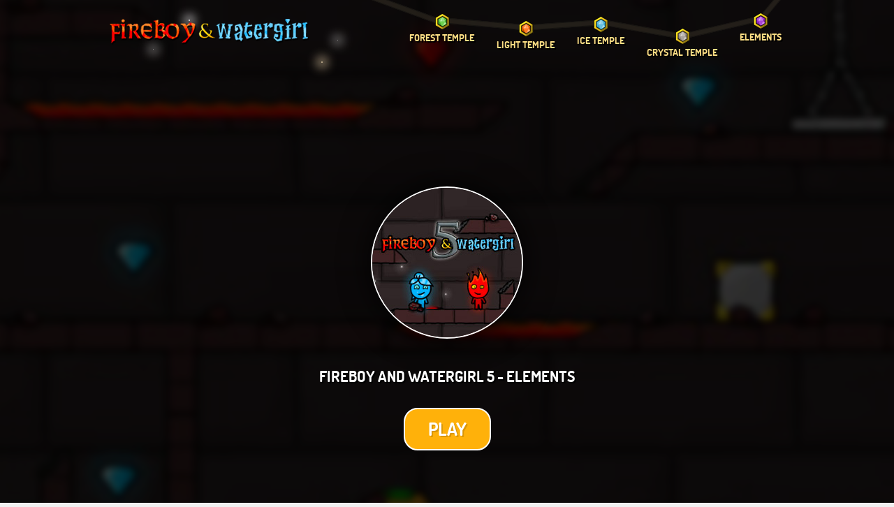

--- FILE ---
content_type: text/html; charset=UTF-8
request_url: https://fireboyandwatergirl.site/5-elements
body_size: 11500
content:
<!doctype html>
<html lang="en">
	<head>
		<title>Fireboy and Watergirl 5 - Elements</title>
		
		<meta charset="utf-8">
		<meta name="viewport" content="width=device-width, initial-scale=1.0">
		<meta name="description" content="Fireboy and Watergirl explore the temples of all the elements. Visit the places you know from previous games and discover entirely new ones!">
		
		<meta property="og:title" content="Fireboy and Watergirl 5 - Elements">
		<meta property="og:image" content="https://i.fireboyandwatergirl.site/files/images/games/1/1/5/i-1.jpg">
		<meta property="og:url" content="https://fireboyandwatergirl.site/5-elements">
		<meta property="og:type" content="article">
		<meta property="og:description" content="Fireboy and Watergirl explore the temples of all the elements. Visit the places you know from previous games and discover entirely new ones!">
		<meta property="og:site_name" content="Fireboy and Watergirl">
		
		<link rel="canonical" href="https://fireboyandwatergirl.site/5-elements">
		
						<link rel="alternate" href="https://fireboyandwatergirl.site" hreflang="en">
						<link rel="alternate" href="https://fireboyandwatergirl.site/cz/5-elements" hreflang="cz">
						<link rel="alternate" href="https://fireboyandwatergirl.site/de/5-elements" hreflang="de">
						<link rel="alternate" href="https://fireboyandwatergirl.site/es/5-elements" hreflang="es">
						<link rel="alternate" href="https://fireboyandwatergirl.site/fr/5-elements" hreflang="fr">
						<link rel="alternate" href="https://fireboyandwatergirl.site/it/5-elements" hreflang="it">
						<link rel="alternate" href="https://fireboyandwatergirl.site/pl/5-elements" hreflang="pl">
						<link rel="alternate" href="https://fireboyandwatergirl.site/pt/5-elements" hreflang="pt-pt">
						<link rel="alternate" href="https://fireboyandwatergirl.site/ro/5-elements" hreflang="ro">
						<link rel="alternate" href="https://fireboyandwatergirl.site" hreflang="x-default">
					
		<link rel="shortcut icon" href="https://fireboyandwatergirl.site/engine/theme/favicon.png">
		
		<style>
			*,abbr,acronym{border:0}*,a:active,a:focus,button,input{outline:0}#general,body,html{height:100%}#general,.container,.header-logo,.header-menu ul li{position:relative}.header-menu ul li a:after,.header-menu ul li:first-child a:after{background:url('/engine/theme/theme.png?b')}.games-box .thumb a:after,.top-box .thumb a:after{background:padding-box #e8ad20;top:60%;box-shadow:inset 0 -5px 0 -1px #c7941a;opacity:0}#embed #start #buttons a.start,#embed #start #buttons button.walktrough{background:#ffb10a;font-family:Dosis;text-shadow:2px 2px 0 #da9606;text-transform:uppercase;color:#fff;cursor:pointer;text-align:center}#text a:hover,.game-about .text p a:hover,a{text-decoration:none}#text h2,#text h3{padding:15px 0 7px}#text ol li,#text ul li{margin:0 0 0 20px;line-height:26px;padding:2px 0}table{border-spacing:0}address,caption,cite,code,dfn,th,var{font-style:normal;font-weight:400}ol,ul{list-style:none}caption,th{text-align:left}html{font-size:100%}.top-box .details .title,article,aside,details,figcaption,figure,footer,header,hgroup,menu,nav,section{display:block}*{padding:0;margin:0;box-sizing:border-box}@font-face{font-family:Dosis;font-style:normal;font-weight:500;font-display:swap;src:local('Dosis Medium'),local('Dosis-Medium'),url(/engine/fonts/dosisa.woff2) format('woff2');unicode-range:U+0100-024F,U+0259,U+1E00-1EFF,U+2020,U+20A0-20AB,U+20AD-20CF,U+2113,U+2C60-2C7F,U+A720-A7FF}@font-face{font-family:Dosis;font-style:normal;font-weight:500;font-display:swap;src:local('Dosis Medium'),local('Dosis-Medium'),url(/engine/fonts/dosisb.woff2) format('woff2');unicode-range:U+0000-00FF,U+0131,U+0152-0153,U+02BB-02BC,U+02C6,U+02DA,U+02DC,U+2000-206F,U+2074,U+20AC,U+2122,U+2191,U+2193,U+2212,U+2215,U+FEFF,U+FFFD}@font-face{font-family:Dosis;font-style:normal;font-weight:700;font-display:swap;src:local('Dosis Bold'),local('Dosis-Bold'),url(/engine/fonts/dosisc.woff2) format('woff2');unicode-range:U+0100-024F,U+0259,U+1E00-1EFF,U+2020,U+20A0-20AB,U+20AD-20CF,U+2113,U+2C60-2C7F,U+A720-A7FF}@font-face{font-family:Dosis;font-style:normal;font-weight:700;font-display:swap;src:local('Dosis Bold'),local('Dosis-Bold'),url(/engine/fonts/dosisd.woff2) format('woff2');unicode-range:U+0000-00FF,U+0131,U+0152-0153,U+02BB-02BC,U+02C6,U+02DA,U+02DC,U+2000-206F,U+2074,U+20AC,U+2122,U+2191,U+2193,U+2212,U+2215,U+FEFF,U+FFFD}body{background:#f0f0f0;font-family:Dosis,sans-serif;font-size:14px;color:#212121;overflow-x:hidden}a{color:#347cdf}button,input,select,textarea{font-family:Dosis,sans-serif;font-size:14px}article,aside,header,main,nav,section{margin:0;padding:0;display:block}h1,h2,h3,h4,h5,h6{font-weight:500;cursor:default}a.ext{background:url('/engine/theme/external.png') center right no-repeat;padding-right:14px}button{background:0 0}#general{width:100%}.container{width:1140px;margin:0 auto}#footer .lang:after,#rate:after,#text #providers ul:after,._r:after{content:'';display:block;clear:both}#footer .copy p a:hover,._u:hover,.games-box .details .title a:hover{text-decoration:underline}#header{width:100%;position:absolute;z-index:2;top:0}.header-logo{margin:27px 0 0 12px;float:left;z-index:3}.header-menu{float:right}.header-menu ul li{float:left}.header-menu ul li:after,.header-menu ul li:first-child:before{background-color:rgba(58,52,40,.5);width:120px;height:6px;border:1px solid #171512;position:absolute;z-index:2;display:block;content:''}.header-menu ul li:first-child:before{transform:rotate(20deg);top:7px;left:-57px}.header-menu ul li:first-child:after{transform:rotate(5deg);top:30px;left:59px}.header-menu ul li:nth-child(2):after{transform:rotate(-4deg);width:100px;top:32px;left:59px}.header-menu ul li:nth-child(3):after{width:110px;transform:rotate(10deg);top:39px;left:59px}.header-menu ul li:nth-child(4):after{transform:rotate(-13deg);top:36px;left:59px}.header-menu ul li:nth-child(5):after{transform:rotate(-50deg);top:-25px;left:26px}.header-menu ul li a{padding:0 16px 8px;font-size:14px;color:#fedf85;text-shadow:2px 2px 0 #000;text-transform:uppercase;transition:color,color .2s;font-weight:700;position:relative;z-index:3;display:block;float:left}#embed #start #switch button:hover,#footer .copy p a,.header-menu ul li a:hover,.header-sub-menu a:hover,.top-box .details .title a:hover{color:#fff}.header-menu ul li:first-child a{padding-top:44px}.header-menu ul li:nth-child(2) a{padding-top:54px}.header-menu ul li:nth-child(3) a{padding-top:48px}.header-menu ul li:nth-child(4) a{padding-top:65px}.header-menu ul li:nth-child(5) a{padding-top:43px}.header-menu ul li a:before{width:10px;height:10px;position:absolute;z-index:3;bottom:33px;left:50%;margin-left:-5px;transition:box-shadow .3s;content:'';display:block}.header-menu ul li a:hover:before{box-shadow:0 0 17px 4px #ffce5a}.header-menu ul li a:after{width:21px;height:24px;position:absolute;z-index:4;left:50%;margin-left:-10px;bottom:28px;content:'';display:block}.header-menu ul li:nth-child(2) a:after{background:url('/engine/theme/theme.png?b') -21px 0}.header-menu ul li:nth-child(3) a:after{background:url('/engine/theme/theme.png?b') -42px 0}.header-menu ul li:nth-child(4) a:after{background:url('/engine/theme/theme.png?b') -63px 0}.header-menu ul li:nth-child(5) a:after{background:url('/engine/theme/theme.png?b') -84px 0}.header-menu ul li a:hover:after{background:url('/engine/theme/theme.png?b') -105px 0}.header-sparkles{position:absolute;top:0;left:0;z-index:2}.header-sparkles span{background:#fff;position:absolute;box-shadow:#fff 0 0 15px 6px;border-radius:50%}.header-sparkles span:first-child{width:2px;height:2px;top:10px;left:0;animation:30s infinite sparkle1;opacity:.9}.header-sparkles span:nth-child(2){width:1px;height:1px;top:30px;left:30px;animation:15s infinite sparkle2;opacity:.6}.header-sparkles span:nth-child(3){background:#ebd4ac;width:2px;height:2px;top:90px;left:320;animation:25s infinite sparkle3;opacity:.9;box-shadow:#ebd4ac 0 0 15px 6px}.header-sparkles span:nth-child(4){width:1px;height:1px;top:15px;left:350px;animation:40s infinite sparkle4;opacity:.6}.games-header h2:after,.top-header h1:after{width:31px;height:26px;z-index:3;display:block}@keyframes sparkle1{0%{top:20px;left:0}30%{top:10px;left:150px}60%{top:60px;left:350px}100%{top:10px;left:0}}@keyframes sparkle2{0%,100%{top:30px;left:30px}15%{top:5px;left:100px}75%{top:80px;left:70px}}@keyframes sparkle3{0%,100%{top:90px;left:320px}50%{top:20px;left:110px}}@keyframes sparkle4{0%,100%{top:15px;left:350}25%{top:10px;left:150px}70%{top:60px;left:350px}}.sub-nav li{padding:0 11px 0 12px;float:left;position:relative}.sub-nav li:after{color:#858585;content:'|';position:absolute;top:2px;right:0}.sub-nav li:last-of-type:after{content:''}.sub-nav li a{color:#fbd780;font-size:16px;text-transform:uppercase}.header-sub-logo{background:#080702;width:100%;height:75px;position:relative}.header-sub-logo a{position:absolute;top:50%;margin-top:-18px;left:50%;margin-left:-142px}.header-sub-menu{background:#141411;height:40px}.header-sub-menu nav{position:relative;left:50%;float:left}.header-sub-menu nav ul{margin-top:10px;position:relative;right:50%;float:left}.header-sub-menu .sub-nav li{padding:0 15px 0 14px}.header-sub-menu .sub-nav li a{font-weight:700;font-size:15px}.en .games-box .thumb a:after,.en .top-box .thumb a:after{content:'Play'}.cz .games-box .thumb a:after,.cz .top-box .thumb a:after{content:'Hrát'}.de .games-box .thumb a:after,.de .top-box .thumb a:after{content:'Spiel'}.es .games-box .thumb a:after,.es .top-box .thumb a:after{content:'Jugar'}.fr .games-box .thumb a:after,.fr .top-box .thumb a:after{content:'Jouer'}.it .games-box .thumb a:after,.it .top-box .thumb a:after{content:'Gioco'}.pl .games-box .thumb a:after,.pl .top-box .thumb a:after{content:'Graj'}.pt .games-box .thumb a:after,.pt .top-box .thumb a:after{content:'Jogar'}.ro .games-box .thumb a:after,.ro .top-box .thumb a:after{content:'Joaca'}#top{width:100%;height:786px;padding-top:125px;position:relative}.top-header h1{padding:0 0 0 42px;color:#fff;text-shadow:2px 2px 0 #000;font-size:23px;font-weight:700;text-transform:uppercase;position:relative}.top-header h1:after{background:url('/engine/theme/theme.png?b') 0 -24px;content:'';position:absolute;left:0;top:3px}.g .games-grid:first-of-type,.m .games-grid,.top-grid{margin-top:24px}#footer .lang ul li,#rate .social .facebook,.top-box{float:left}.top-box.f{width:560px;height:560px}.top-box.b{width:270px;height:270px;margin:0 0 20px 20px}.games-box .thumb a,.top-box .thumb a{background:#090804;overflow:hidden;position:relative;display:block}.top-box .thumb a img{float:left;opacity:1;transition:opacity .2s}.games-box .thumb a:hover img,.top-box .thumb a:hover img{opacity:.3;position:relative;z-index:2}.top-box .thumb a:after{width:138px;height:37px;padding:13px 0 0;font-size:18px;text-transform:uppercase;text-align:center;font-weight:700;color:#000;text-shadow:1px 1px 0 #ffd87c;position:absolute;z-index:2;left:50%;margin-left:-69px;margin-top:-25px;border-radius:25px;border:3px solid rgba(232,173,32,.2);display:block;transition:top .1s ease-in-out,opacity .1s;cursor:pointer}.games-box .thumb a:after,.top-box.b .thumb a:after{width:90px;height:32px;padding:10px 0 0;margin-top:-21px;margin-left:-45px;font-size:16px}.games-box .thumb a:hover:after,.top-box .thumb a:hover:after{top:50%;opacity:1}.top-box .details{background-color:rgba(9,8,4,.3);width:100%;height:116px}.top-bg,.top-bg .parallax,.top-bg .parallax:before,.top-bg video{width:1920px;height:786px}.top-box .details .title a{color:#e7ac1e;font-weight:700;transition:color .2s;text-shadow:1px 1px 0 #000}.top-box.f .details .title{padding:16px 0 0 22px;font-size:23px}.top-box.b .details .title{padding:12px 45px 0;font-size:17px;line-height:20px;text-align:center}.top-box .details .description{color:#bfb7a7;font-size:14px;display:block;cursor:default}.top-box.f .details .description{padding:10px 22px 0;line-height:20px}.top-box.b .details .description{padding:6px 20px 0;line-height:18px;text-align:center}#top .container{z-index:2}.top-bg{position:absolute;z-index:1;top:0;left:50%;margin-left:-960px;overflow:hidden}.top-bg .parallax{background:#000;position:absolute;top:0;left:0}#box,#embed #start,.gamebox,.games-header h2,.top-bg video{position:relative}.top-bg .parallax:before{background:linear-gradient(to right,#000 0,#3e3023 100%);filter:opacity(.4);position:absolute;z-index:2;top:0;left:0;display:block;content:''}.top-bg video{filter:blur(5px) brightness(.3);z-index:1}.error h1{padding-top:240px;text-align:center;color:#fff;font-weight:700;font-size:40px}.error h2{text-align:center;color:#fff;font-weight:700;font-size:28px}#bottom h2,.games-box .thumb a:after,.games-header h2{color:#000;font-weight:700}#games{padding:25px 0 15px}.games-header h2{padding:0 0 0 42px;font-size:23px;text-transform:uppercase}.games-header h2:after{background:url('/engine/theme/theme.png?b') -31px -24px;content:'';position:absolute;left:0;top:3px}.games-box{width:212px;margin:0 20px 20px 0;float:left;transition:box-shadow .2s}.games-box:hover{box-shadow:0 0 32px #bababa}.games-grid .games-box:nth-child(10),.games-grid .games-box:nth-child(15),.games-grid .games-box:nth-child(5){margin:0 0 20px}.games-box .thumb a img{width:100%;float:left}.games-box .thumb a:after{text-transform:uppercase;text-align:center;text-shadow:1px 1px 0 #ffd87c;position:absolute;z-index:2;left:50%;border-radius:25px;border:3px solid rgba(232,173,32,.2);display:block;transition:top .1s ease-in-out,opacity .1s;cursor:pointer}.games-box.d .details{height:130px}.games-box.t .details{height:61px}.games-box .details{height:130px;overflow:hidden}.games-box .details .title{padding:10px 20px 6px;text-align:center;display:block}.games-box .details .title a{color:#000;font-size:16px;line-height:18px;font-weight:700}.games-box .details .description{padding:0 15px;text-align:center;color:#5e5e5e;font-size:14px;line-height:20px;display:block;cursor:default}#bottom{background:ffffff;padding:0 0 40px}#bottom h2{padding:11px 0 8px;font-size:25px}#bottom p{font-size:15px;line-height:24px;color:#2c2c2c;padding:11px 0;display:block}#bottom p a{color:#5e5e5e}.bottom-series{width:665px;float:left}.bottom-characters{width:443px;float:right}.bottom-characters .character{clear:both}.bottom-characters .character:first-child{padding-bottom:32px}.bottom-characters .character img{margin:5px 15px 0 0;float:left}.bottom-characters .character p{width:366px;display:block;float:right}#edit{background:#2a2a2a;padding:10px 30px;color:#fff;font-weight:700;position:fixed;top:200px;right:0;z-index:999}.gamebox{background:#000;padding:125px 0 40px;overflow:hidden}#box #ad-left,#box #ad-right,.bg{position:absolute}.gamebox .container{position:relative;z-index:2}.bg{background-color:#000;width:102%;height:103%;z-index:1;top:-2%;left:-1%;filter:blur(4px) brightness(.25);background-size:cover;transition:filter 2s}.bg.started{filter:blur(4px) brightness(.09)}#box #ad-right{width:160px;right:-175px}#box #ad-left .banner,#box #ad-right .banner{background:pink;width:160px;height:600px}#box #ad-left{width:160px;left:-175px}#window{width:791px;margin:0 auto}#box{min-height:600px}#embed{width:100%;overflow:hidden}#embed object{border:0;box-shadow:none;padding:0;margin:0}#embed #start{width:100%;height:600px;overflow:hidden}#embed #start .box{width:100%;height:600px;position:absolute;z-index:4;top:0;left:0}#embed #start .loading{background:url('/engine/theme/loading.svg') 50% no-repeat;width:100%;height:600px}#embed #preloader #preloader_video,#embed #splash,#embed #start #buttons,#rate .meta,.game-about .help div div.buttons span.line span.label{display:none}#embed #start #flash{background:#fff;width:393px;height:135px;position:absolute;z-index:5;bottom:10px;left:50%;margin-left:-196px;box-shadow:0 0 20px rgba(0,0,0,.3);border-radius:10px;box-sizing:border-box;display:none}#embed #start #flash p.label{padding:21px 0 0;font-size:18px;text-align:center}#embed #start #flash p.button,#text .contact{padding:15px 0 0}#embed #start #flash p.button button{background:orange;width:248px;height:50px;margin:0 auto;padding:0;color:#fff;font-size:20px;font-weight:700;text-align:center;text-shadow:0 2px 0 #da8d00;text-transform:uppercase;box-shadow:0 2px 0 #da8d00;border-radius:10px;box-sizing:border-box;transition:background .2s;display:block;cursor:pointer}#embed #start #flash p.button button:hover{background:#ffc600}#embed #start #title{width:500px;font-size:22px;color:#fff;text-transform:uppercase;position:absolute;text-align:center;text-shadow:2px 2px 0 #000;font-weight:700;bottom:180px;left:50%;margin-left:-250px;cursor:default}#embed #start #buttons a.start{width:125px;padding:11px 0 12px;font-size:26px;font-weight:700;border-radius:20px;border:2px solid #fff;position:absolute;left:50%;margin-left:-62px;bottom:80px;z-index:5;display:block;box-sizing:border-box}#embed #start #buttons a.start:hover,#embed #start #buttons button.walktrough:hover{background:#ffc23e}#embed #start #buttons button.walktrough{width:165px;padding:11px 0 12px 28px;font-size:18px;font-weight:700;border-radius:20px;border:2px solid #fff;position:absolute;left:313px;bottom:15px;z-index:5;display:block}#embed #start #buttons button.walktrough:before{background:url('/engine/theme/video.svg') 0 0/cover no-repeat;width:24px;height:24px;position:absolute;left:13px;top:11px;content:'';display:block}#embed #start .img{width:218px;height:218px;position:absolute;bottom:240px;left:50%;margin-left:-109px;z-index:6;border-radius:50%;border:2px solid #fff;overflow:hidden;box-shadow:0 0 45px rgba(0,0,0,.9)}#embed #start .img img{height:218px;position:absolute;z-index:5}#embed #start #switch{width:244px;position:absolute;top:50px;left:50%;margin-left:-122px}#embed #start #switch button{background:#282828;width:112px;height:40px;margin:0 5px;color:silver;text-transform:uppercase;font-weight:700;float:left;border-radius:10px;cursor:pointer}#embed #start #switch button.selected{color:#fff;cursor:default;border:2px solid silver}#embed #start #switch .icon{background:#538cbc;padding:2px 7px 2px 8px;color:#fff;font-size:14px;position:absolute;z-index:4;right:-28px;top:8px;border:1px solid #fff;border-radius:50%;display:block;cursor:help}#embed #start #switch .info{background:#395e7a;width:230px;padding:8px 12px;border:1px solid #fff;border-radius:5px;position:absolute;right:-250px;top:-37px;opacity:0;transition:opacity .2s,right .2s;display:block;visibility:hidden}.game-about .help div div.buttons span.line span.down,.game-about .help div div.buttons span.line span.key,.game-about .help div div.buttons span.line span.left,.game-about .help div div.buttons span.line span.right,.game-about .help div div.buttons span.line span.top{height:23px;padding:8px 6px 0;border-left:2px solid #d9d9d9;border-right:2px solid #cacaca;border-bottom:3px solid #cacaca;border-radius:5px;cursor:default;margin:0 5px 0 0;display:block}#embed #start #switch .info.hover{right:-267px;opacity:1;visibility:visible}#embed #start #switch .info .line{padding:4px 0;font-size:12px;color:#fff;display:block}#embed #preloader{background:#525252;width:791px;height:600px;position:absolute;top:0;left:0;display:none}#embed #load,#rate .rate,.header-about{position:relative}#embed #load{background:#525252;margin:0 auto;z-index:99}#about{background:#e7e7e7;padding:25px 0}.header-about h1{padding:12px 0 20px;font-size:28px;font-weight:700}.header-about span{font-size:11px;text-transform:uppercase;color:#bfbfbf;position:absolute;top:0;left:0}.header-about span a{color:#676767;font-weight:700}#rate{background:#fff;width:100%;height:72px;overflow:hidden;border-top:1px solid #d7d7d7;border-bottom:1px solid #d7d7d7}#rate .rate{width:250px;height:72px;z-index:5;float:left}#rate .data{width:135px;padding:12px 0 0 17px;float:left}#rate .rate .label{padding:0 0 5px;color:#828282;display:block}#rate .rate span.stars{background:url('/engine/theme/rate_form.png');width:115px;height:22px;display:block}#rate .rate span.stars span.form{position:relative;display:block}#rate .rate span.stars span.form input.vote{background:0 0;height:22px;position:absolute;top:0;left:0;cursor:pointer}#rate .rate span.stars span.form input.vote:hover,#rate .rate span.stars span.voted span.star{background:url('/engine/theme/rate_form.png') 0 -22px}#rate .rate span.stars span.form input.vote.v1{width:23px;z-index:16}#rate .rate span.stars span.form input.vote.v2{width:46px;z-index:15}#rate .rate span.stars span.form input.vote.v3{width:69px;z-index:14}#rate .rate span.stars span.form input.vote.v4{width:92px;z-index:13}#rate .rate span.stars span.form input.vote.v5{width:115px;z-index:12}#rate .rate span.stars span.voted{position:relative;display:block;overflow:hidden}#rate .rate span.stars span.voted span.star{width:23px;height:22px;display:block;float:left;position:relative;z-index:6}#rate .rate .info{width:80px;padding:6px 0 0;text-align:center;float:left}#rate .rate .info .value{font-size:44px;line-height:40px;font-weight:700;color:#212121;display:block}#rate .rate .info .votes{font-size:14px;color:#828282;display:block}#rate .social{padding:22px 15px 0 0;float:right}.game-about{width:770px;float:left}.game-about .description{margin-top:20px}.game-about .images{width:210px;float:left}.game-about .images img{margin:0 0 10px}.game-about .text{width:540px;float:right}.game-about .text p{font-size:16px;line-height:26px;padding:0 0 17px;display:block}#text a,.game-about .text p a{text-decoration:underline;color:#2e93e9}.game-about .help{width:100%;padding-bottom:11px;overflow:hidden}.game-about .help div.inherit{width:100%;clear:both}.game-about .help div.half{width:50%;float:left}.game-about .help div div.head{font-size:18px;font-weight:700;color:#666;padding-bottom:6px}.game-about .help div div.buttons{padding:0 0 6px}.game-about .help div div.buttons span.line{padding:3px 0 4px;display:block;overflow:hidden}.game-about .help div div.buttons span.line *{box-sizing:content-box}.game-about .help div div.buttons span.line span.key{background:#fff;min-width:22px;font-size:14px;text-align:center;text-transform:uppercase;color:#212121;float:left}.game-about .help div div.buttons span.line span.top{background:url('/engine/theme/controls.png') -78px -230px #fff;width:22px;float:left}.game-about .help div div.buttons span.line span.right{background:url('/engine/theme/controls.png') -78px -268px #fff;width:22px;float:left}.game-about .help div div.buttons span.line span.down{background:url('/engine/theme/controls.png') -78px -306px #fff;width:22px;float:left}.game-about .help div div.buttons span.line span.left{background:url('/engine/theme/controls.png') -78px -344px #fff;width:22px;float:left}.game-about .help div div.buttons span.line span.sep{height:19px;margin:0 5px 0 0;padding:5px 5px 0;font-size:11px;color:#e7e7e7;text-transform:uppercase;display:block;float:left;cursor:default}.game-about .help div div.buttons span.line span.mouse{background:url('/engine/theme/controls.png') -79px -195px;width:32px;height:31px;margin:0 5px 0 0;display:block;float:left}.game-about #walktrough{margin-top:10px}.game-aside{width:336px;float:right}#page{min-height:604px}#text{padding:25px 8px 40px}#text h1{padding:0 0 10px;font-size:30px;font-weight:700}#text h2{font-size:22px;font-weight:700;display:block}#text h3{font-size:18px;font-weight:700;display:block}#text p{padding:5px 0;font-size:16px;line-height:26px}#text ol{padding:0 0 0 17px}#text ol li{font-size:16px;list-style-type:decimal}#text ol li ol{padding:6px 0}#text ol li ol li{list-style-type:lower-alpha}#text ul{padding:5px 0 5px 17px;list-style-type:square}#text ul li{font-size:16px}#text #providers{background:#f3f3f3;padding:20px;border:1px solid #e9e9e9}#text #providers ul{padding:10px 0}#text #providers ul li{width:15%;margin:0;display:block;float:left}#text .contact #messages div p{margin:0 0 15px;padding:15px;display:block;border-radius:15px}#text .contact #messages div.success p{background:#7ab576;font-size:16px;color:#fff}#text .contact #messages div.error p{background:#cc3733;font-size:16px;color:#fff}#text .contact #form .line{padding:8px 0;overflow:hidden}#text .contact #form .line label{width:160px;padding:6px 0 0;font-size:16px;display:block;float:left}#text .contact #form .line label span{color:red}#text .contact #form .line input.text{width:300px;padding:8px;border-radius:10px;border:1px solid silver;float:left}#text .contact #form .line textarea{width:500px;height:300px;padding:8px;border-radius:10px;border:1px solid silver;float:left}#text .contact #form .line.captcha,#text .contact .line.submit{padding:8px 0 8px 160px}#text .contact #form .line.submit{padding-left:160px}#text .contact #form .line.submit input{background:#2e93e9;font-size:18px;color:#fff;padding:6px 12px;border-radius:10px;cursor:pointer}#text .contact #form .line.submit input:hover{background:#1581e4}@media (max-width:1280px){.container{width:990px}.header-sub-menu nav ul{margin-top:11px}.sub-nav li a{font-size:14px!important}#top{height:696px;padding-top:110px}#text h2,.games-header h2,.top-header h1{font-size:20px}.games-header h2:after,.top-header h1:after{top:1px}.top-box.f{width:490px;height:490px}.top-box.b{width:240px;height:240px;margin:0 0 10px 10px}.top-box .thumb a img{width:100%}.top-box .details{height:106px}.top-bg,.top-bg .parallax,.top-bg video{width:1700px;height:696px}.top-box.f .details .title{padding:14px 0 0 18px;font-size:20px}.top-box.b .details .title{padding:12px 10px 0;font-size:16px;line-height:20px}.top-box.f .details .description{padding:10px 18px 0;line-height:18px}.top-box.b .details .description{font-size:13px;line-height:17px}.top-bg{margin-left:-850px}.games-box{width:190px;margin:0 10px 10px 0}.games-grid .games-box:nth-child(10),.games-grid .games-box:nth-child(15),.games-grid .games-box:nth-child(5){margin:0 0 10px}.games-box .details .title{padding:10px 10px 8px}.games-box .details .title a{font-size:15px;line-height:17px}.games-box .details .description{padding:0 15px;font-size:13px;line-height:19px}#bottom h2{font-size:22px}.bottom-series{width:580px}.bottom-characters{width:390px}#bottom p,#text ol li,#text p,#text ul li,.game-about .text p{font-size:15px;line-height:23px}.bottom-characters .character p{width:315px}#embed #start #title{bottom:172px}#embed #start #flash{background:#fff;width:340px;height:110px;margin-left:-170px;border-radius:5px}#embed #start #flash p.label{padding:16px 0 0;font-size:15px}#embed #start #flash p.button{padding:15px 0 0}#embed #start #flash p.button button{width:220px;height:40px;font-size:18px}#embed #start #buttons button.start{padding:8px 0 9px;font-size:22px}.game-about{width:670px}.game-about .images{width:670px;float:auto;padding-left:10px}.game-about .images img{margin:0 10px 0 0;float:left}.game-about .text{width:670px;padding-top:20px}.game-aside{width:300px}#text h1{font-size:26px}#text .contact #form .line.submit input,#text h3{font-size:16px}#text .contact #form .line label{font-size:14px}}#footer{background:#000;height:250px;padding-top:30px}#footer .logo{background:url('/engine/theme/theme.png?b') 0 -50px;width:227px;height:28px;margin:0 auto}#footer .lang{padding:15px 0;float:left;position:relative;left:50%}#footer .lang ul,#footer .menu ul{float:left;position:relative;right:50%}#footer .lang ul li a,#footer .lang ul li span{background-image:url('/engine/theme/theme.png?b');width:30px;height:20px;margin:3px 5px 0;display:block;box-sizing:content-box}#footer .lang ul li .selected{margin:0 2px;border:3px solid #171717}#footer .lang ul li .en{background-position:0 -78px}#footer .lang ul li .cz{background-position:-30px -78px}#footer .lang ul li .de{background-position:-60px -78px}#footer .lang ul li .es{background-position:-90px -78px}#footer .lang ul li .fr{background-position:-120px -78px}#footer .lang ul li .it{background-position:-150px -78px}#footer .lang ul li .pl{background-position:-180px -78px}#footer .lang ul li .pt{background-position:-210px -78px}#footer .lang ul li .ro{background-position:-240px -78px}#footer .menu{margin-top:20px;float:left;position:relative;left:50%;clear:both}#footer .copy{padding-top:10px;clear:both}#footer .copy p{color:#b2b2b2;text-align:center}
		</style>
		
		<script>
			var d=document,tpApp={ready:function(e){"loading"!=d.readyState?e():d.addEventListener?d.addEventListener("DOMContentLoaded",e):d.attachEvent("onreadystatechange",function(){"complete"==d.readyState&&e()})},page:function(e){return!!d.getElementById(e)},game:function(e,t=!1,a=!1,n=!1){var s=d.getElementById("buttons"),l=d.getElementById("flash"),r=d.getElementById("window"),o=d.getElementById("box");d.getElementById("preloader_start");var i=d.getElementById("js-game-type"),c=decodeURIComponent(d.getElementById("js-game-embed").value).split("||"),p=c[0].split("|"),m=c[1].split("|");switch(e){case"start":y=d.getElementById("splash"),(v=d.getElementById("js-loading")).parentNode.removeChild(v),y.style.display="block",tpApp.flash()||"flash"!=i.value?s.style.display="block":l.style.display="block",tpApp.rate();break;case"version":for(var h=0;h<n.length;h++)n[h].classList.remove("selected");switch(a.classList.add("selected"),i.value=t,t){case"flash":tpApp.flash()||(s.style.display="none",l.style.display="block");break;case"html":s.style.display="block",l.style.display="none"}break;case"embed":var g=document.createElement("div");switch(g.setAttribute("id","load"),i.value){case"flash":var f="1"==p[5]?'<param name="allowscriptaccess" value="always"><param name="allownetworking" value="all">':'<param name="allowscriptaccess" value="never"><param name="allownetworking" value="internal">';u='<object data="'+p[0]+'" type="application/x-shockwave-flash" width="100%" height="100%"><param name="movie" value="'+p[0]+'">'+f+'<param name="allowfullscreen" value="true"><param name="wmode" value="direct"></object>',g.setAttribute("style","width: "+p[1]+"px; height: "+p[2]+"px;");break;case"html":u='<iframe width="100%" height="100%" scrolling="no" frameborder="0" src="'+m[0]+'" allowfullscreen="true" webkitallowfullscreen="true" mozallowfullscreen="true"></iframe>',g.setAttribute("style","width: "+m[1]+"px; height: "+m[2]+"px;")}g.innerHTML=u,o.classList.contains("loaded")||(o.innerHTML="",o.appendChild(g),o.classList.add("loaded"),tpApp.game("resize"));break;case"resize":var u,y,v,w,b,$,E=d.getElementById("load"),L=d.documentElement.clientWidth,k=d.documentElement.clientHeight,_=d.getElementById("container").offsetWidth,x=o.offsetWidth,B=o.offsetHeight,I=E.offsetWidth;switch(i.value){case"flash":var A=p[1],T=p[2],j=p[3];p[4];break;case"html":var A=m[1],T=m[2],j=m[3];m[4]}"1"==j&&I==A?L>=1511||parseInt(L-30)>=parseInt(x+350)?(L>=1511?(w=_,$=_/A):parseInt(L-30)>=parseInt(x+350)&&(w=parseInt(L-380),$=parseInt(L-380)/A),(b=T*$)>k&&(b=k,w=A*($=k/T)),w>791&&(r.style.width=w+"px"),E.style.width=w+"px",E.style.height=b+"px",o.style.minHeight="auto",o.style.marginTop="0px"):(w=x,(b=T*($=x/A))>k&&(b=k,w=A*($=k/T)),E.style.width=w+"px",E.style.height=b+"px"):(w=A,b=T),w<x&&(E.style.marginLeft=Math.floor((x-w)/2)+"px"),b<B&&(E.style.marginTop=Math.floor((B-b)/2)+"px")}},lang:function(){var e,t=document.getElementById("general");return t.classList.contains("en")?e="en":t.classList.contains("cz")?e="cz":t.classList.contains("de")?e="de":t.classList.contains("es")?e="es":t.classList.contains("fr")?e="fr":t.classList.contains("it")?e="it":t.classList.contains("pl")?e="pl":t.classList.contains("pt")?e="pt":t.classList.contains("ro")&&(e="ro"),e},rate:function(){var e=d.getElementById("js-game-id"),t=new XMLHttpRequest;t.open("POST","/"+tpApp.lang()+"/ajax/rate",!0),t.setRequestHeader("Content-Type","application/x-www-form-urlencoded; charset=UTF-8"),t.onload=function(){d.getElementById("js-rate").innerHTML=t.responseText},t.onerror=function(){},t.send("rate=box&game="+e.value+"&type=games")},vote:function(e,t,a){var n=new XMLHttpRequest;n.open("POST","/"+tpApp.lang()+"/ajax/rate",!0),n.setRequestHeader("Content-Type","application/x-www-form-urlencoded; charset=UTF-8"),n.onload=function(){for(var e,t=d.getElementById("js-rate"),n="",s=0;s<a;s++)n+='<span class="star"></span>';e='<span class="label">Thanks for your vote!</span><span class="stars"><span class="voted">'+n+"</span></span>",t.innerHTML=e},n.onerror=function(){},n.send("rate=vote&game="+e+"&type="+t+"&vote="+a)},flash:function(){return void 0!==navigator.plugins&&"object"==typeof navigator.plugins["Shockwave Flash"]||window.ActiveXObject&&new ActiveXObject("ShockwaveFlash.ShockwaveFlash")!=!1}};tpApp.ready(function(){if(tpApp.page("main"),tpApp.page("game")){var e=setInterval(function(){"complete"===d.readyState&&(clearInterval(e),tpApp.game("start"))},10),t=d.getElementById("switch");if(t){for(var a,n,s,l,r=0;r<t.children.length;r++)"game_flash"==t.children[r].id&&(a=t.children[r]),"game_html"==t.children[r].id&&(n=t.children[r]),"icon"==t.children[r].className&&(s=t.children[r]),"info"==t.children[r].className&&(l=t.children[r]);a.onclick=function(){tpApp.game("version","flash",this,t.children)},n.onclick=function(){tpApp.game("version","html",this,t.children)},s.onmouseover=function(){l.innerHTML='<span class="line"><strong>HTML</strong> version doesn\'t require additional plugins to play.</span><span class="line"><strong>FLASH</strong> version requires installed and enabled <strong>Adobe Flash Player</strong> to play but contains significantly fewer ads.</span>',l.classList.add("hover")},s.onmouseout=function(){l.innerHTML="",l.classList.remove("hover")}}var o=d.getElementById("enable");o&&(o.onclick=function(){location.href="https://get.adobe.com/flashplayer"});var i=d.getElementById("preloader_start");i&&(i.onclick=function(){tpApp.game("embed")});var c=d.getElementById("preloader_walktrough");c&&(c.onclick=function(){location.href="#walktrough"})}var p=d.getElementById("js-parallax");!p||d.documentMode||window.StyleMedia||(window.onscroll=function(){window.scrollY<=d.getElementById("games").offsetTop&&(p.style.transform="translate3d(0, "+parseInt(window.scrollY/2)+"px, 0)")})});
		</script>
		<script async src="https://securepubads.g.doubleclick.net/tag/js/gpt.js"></script>
		<script async src="https://pagead2.googlesyndication.com/pagead/js/adsbygoogle.js?client=ca-pub-7752916922365723" crossorigin="anonymous"></script>
		<script async src="https://www.googletagmanager.com/gtag/js?id=UA-6140756-61"></script>
		<script>
		  window.dataLayer = window.dataLayer || [];
		  function gtag(){dataLayer.push(arguments);}
		  gtag('js', new Date());
		  gtag('config', 'UA-6140756-61');
		</script>
		<link href="https://fireboyandwatergirl.site/engine/theme/favicon.png" rel="shortcut icon">
	</head>
	<body itemscope="itemscope" itemtype="https://schema.org/WebPage">
		<div id="general" class="_main en">
			<header id="header">
				<div class="container">
					<div class="header-logo"><a href="https://fireboyandwatergirl.site"><img src="https://fireboyandwatergirl.site/engine/theme/logo.png" alt="Fireboy and Watergirl"></a></div>
					<div class="header-menu">
						<nav>
							<ul>
								<li><a href="https://fireboyandwatergirl.site/forest-temple">Forest Temple</a></li><li><a href="https://fireboyandwatergirl.site/2-light-temple">Light Temple</a></li><li><a href="https://fireboyandwatergirl.site/3-ice-temple">Ice Temple</a></li><li><a href="https://fireboyandwatergirl.site/4-crystal-temple">Crystal Temple</a></li><li><a href="https://fireboyandwatergirl.site/5-elements">Elements</a></li>
							</ul>
						</nav>
					</div>
					<div class="header-sparkles">
						<span></span>
						<span></span>
						<span></span>
						<span></span>
					</div>
				</div>
			</header>
			
<div id="game">
	<div class="gamebox">
		<div class="container group" id="container">
			<div id="window" style="position: relative;">
				<div id="box">
					<div id="embed">
						<div id="start">
							<div class="box">
								<div class="loading" id="js-loading"></div>
								<div id="splash">
									<div id="title">Fireboy and Watergirl 5 - Elements</div>
									<div id="buttons">
										<a href="https://gryfek.pl/ogien-i-woda-5-zywioly" class="start" target="_blank">Play</a>
									</div>
									<div class="img"><img src="https://fireboyandwatergirl.site/files/images/games/1/1/5/l.jpg"></div>
									<div id="preloader">
										<video id="preloader_video"></video>
									  <div id="preloader_ad"></div>
									</div>
								</div>
							</div>
						</div>
	  			</div>
				</div>
			</div>
		</div>
		<div class="bg parallax" id="js-parallax" style="background-image: url('/files/images/games/1/1/5/bg.jpg?38221703422'); background-position: center center;"></div>
	</div>
</div>
<div id="about">
	<div class="container _r">
		<section class="game-about" style="margin-top: 15px;">
			<header class="header-about">
				<h1>Fireboy and Watergirl 5 - Elements</h1>
				<span><a href="https://fireboyandwatergirl.site" class="_u">Fireboy and Watergirl games</a> /</span>
			</header>
			<div id="rate" itemtype="https://schema.org/AggregateRating" itemscope="itemscope" itemprop="aggregateRating">
				<div class="meta">
					<meta itemprop="ratingValue" content="4.5">
					<span itemprop="bestRating">5</span>
					<span itemprop="ratingCount">342</span>
					<input type="hidden" id="js-game-id" value="5">
					<input type="hidden" id="js-game-embed" value="%7C640%7C480%7C1%7C0%7C0%7C%7Chttps%3A%2F%2Fgryfek.pl%2Ffiles%2Ff%2Ffireboy-and-watergirl-5%2Findex.html%3F2%7C640%7C480%7C1%7C0%7C0">
					<input type="hidden" id="js-game-flash-width" value="640">
					<input type="hidden" id="js-game-flash-height" value="480">
					<input type="hidden" id="js-game-html-width" value="640">
					<input type="hidden" id="js-game-html-height" value="480">
					<input type="hidden" id="js-game-scalable" value="true">
					<input type="hidden" id="js-game-type" value="html">
          <input type="hidden" id="js-game-scale" value="0">
				</div>
				<div class="rate">
					<div class="data" id="js-rate"></div>
					<div class="info">
						<span class="value">4.5</span>
						<span class="votes">342 votes</span>
					</div>
				</div>
				<div class="social">
					<div class="facebook">
						<div class="fb-like" data-href="https://fireboyandwatergirl.site/5-elements" data-width="" data-layout="button_count" data-action="like" data-size="large" data-show-faces="false" data-share="true"></div>
					</div>
				</div>
			</div>
			<div class="description _r">
				<div class="images">
					<img src="https://i.fireboyandwatergirl.site/files/images/games/1/1/5/i-1.jpg?38221703422" alt="Fireboy and Watergirl 5 - Elements">
					<img src="https://i.fireboyandwatergirl.site/files/images/games/1/1/5/i-2.jpg?38221703422" alt="Fireboy and Watergirl 5 - Elements">
					<img src="https://i.fireboyandwatergirl.site/files/images/games/1/1/5/i-3.jpg?38221703422" alt="Fireboy and Watergirl 5 - Elements">
				</div>
				<div class="text">
					<div class="help">
				    <div class="half"><div class="head ff-d">Fireboy</div><div class="buttons"><span class="line"><span class="left"></span><span class="top"></span><span class="right"></span><span class="label">Move</span></span></div></div><div class="half"><div class="head ff-d">Watergirl</div><div class="buttons"><span class="line"><span class="key">A</span><span class="key">W</span><span class="key">D</span><span class="label">Move</span></span></div></div>
					</div>
					<p>Fireboy and Watergirl 5 - Elements is the fifth and at the moment the final part of the popular series of games for two players about young travelers discovering the secrets of mysterious temples. This time Fireboy and Watergirl move between different temples, including those already visited in previous installments of the series. You'll also explore completely new places like temples of fire, water, and air.</p>
<p>The four previous parts of the game have introduced an enormous amount of mechanisms that will make your travel through visited temples quite difficult. "Elements" contains all of them and combines them creating the most significant challenge with which you will face. The most important thing is to never mix fire and water. Both characters will not hurt each other, but any other source of their opposite element will end their journey immediately. Fireboy must avoid water lakes, and the Watergirl cannot touch the lava. Also, both should watch out for the green goo. As you remember from previous games, Fireboy and Watergirl can move objects and activate different switches. Thanks to that they can change the angle of light beams and direct them to detectors or activate crystal portals that will teleport them to a completely different place. Also, they will again have to face chambers covered with snow and ice, which limit some movements of them.</p>
<p>You can control your characters using cursors (Fireboy) or keys A, W, D (Watergirl). It's possible to play alone, but it may be tough. Playing together with a friend or a family member will give you much more joy and satisfaction in achieving your goals together!</p>
<p>Unlike its predecessors, this version is available only in HTML version and from time to time displays the ads emitted by its creator. Adobe Flash is less and less used in games because new technologies like HTML are much more efficient and safe, and above all, it doesn't require additional plugins for your browser.</p>
<p>If you haven't played previous games of Fireboy and Watergirl series before, you'll find them all below. If this is your first contact with this game, it's worth to start an adventure from the first game, <a href="https://fireboyandwatergirl.site/forest-temple" title="Fireboy and Watergirl in The Forest Temple">Fireboy and Watergirl in The Forest Temple</a>.</p>
				</div>
			</div>
			<div id="walktrough">
				
			</div>
		</section>
		<aside class="game-aside">
			
		</aside>
		
	</div>
</div>
<div id="games" class="g">
	<section class="container">
		<header class="games-header">
			<h2>Play more games</h2>
		</header>
		<div class="games-grid _r">
			<div class="games-box t">
	<div class="thumb"><a href="https://fireboyandwatergirl.site/forest-temple"><img src="https://i.fireboyandwatergirl.site/files/images/games/1/1/1/t.jpg" alt="Fireboy and Watergirl 1 in The Forest Temple"></a></div>
	<div class="details">
		<span class="title"><a href="https://fireboyandwatergirl.site/forest-temple">Fireboy and Watergirl 1 in The Forest Temple</a></span>
		
	</div>
</div><div class="games-box t">
	<div class="thumb"><a href="https://fireboyandwatergirl.site/2-light-temple"><img src="https://i.fireboyandwatergirl.site/files/images/games/1/1/2/t.jpg" alt="Fireboy and Watergirl 2 in The Light Temple"></a></div>
	<div class="details">
		<span class="title"><a href="https://fireboyandwatergirl.site/2-light-temple">Fireboy and Watergirl 2 in The Light Temple</a></span>
		
	</div>
</div><div class="games-box t">
	<div class="thumb"><a href="https://fireboyandwatergirl.site/3-ice-temple"><img src="https://i.fireboyandwatergirl.site/files/images/games/1/1/3/t.jpg" alt="Fireboy and Watergirl 3 in The Ice Temple"></a></div>
	<div class="details">
		<span class="title"><a href="https://fireboyandwatergirl.site/3-ice-temple">Fireboy and Watergirl 3 in The Ice Temple</a></span>
		
	</div>
</div><div class="games-box t">
	<div class="thumb"><a href="https://fireboyandwatergirl.site/4-crystal-temple"><img src="https://i.fireboyandwatergirl.site/files/images/games/1/1/4/t.jpg" alt="Fireboy and Watergirl 4 in The Crystal Temple"></a></div>
	<div class="details">
		<span class="title"><a href="https://fireboyandwatergirl.site/4-crystal-temple">Fireboy and Watergirl 4 in The Crystal Temple</a></span>
		
	</div>
</div>
		</div>
	</section>
</div>
			<footer id="footer">
	<div class="logo"></div>
	<div class="lang">
		<ul>
			<li><a href="https://fireboyandwatergirl.site/5-elements" class="en"></a></li><li><a href="https://fireboyandwatergirl.site/cz/5-elements" class="cz"></a></li><li><a href="https://fireboyandwatergirl.site/de/5-elements" class="de"></a></li><li><a href="https://fireboyandwatergirl.site/es/5-elements" class="es"></a></li><li><a href="https://fireboyandwatergirl.site/fr/5-elements" class="fr"></a></li><li><a href="https://fireboyandwatergirl.site/it/5-elements" class="it"></a></li><li><a href="https://fireboyandwatergirl.site/pl/5-elements" class="pl"></a></li><li><a href="https://fireboyandwatergirl.site/pt/5-elements" class="pt"></a></li><li><a href="https://fireboyandwatergirl.site/ro/5-elements" class="ro"></a></li>
		</ul>
	</div>
	<div class="menu">
		<nav>
			<ul class="sub-nav">
				<li><a href="https://fireboyandwatergirl.site/terms" class="_u">Terms of Use</a></li><li><a href="https://fireboyandwatergirl.site/privacy" class="_u">Privacy</a></li>
			</ul>
		</nav>
	</div>
	<div class="copy">
		<p>Copyright 2026 &copy; <a href="https://fireboyandwatergirl.site">Fireboy and Watergirl</a></p>
	</div>
</footer>
		</div>
	<script defer src="https://static.cloudflareinsights.com/beacon.min.js/vcd15cbe7772f49c399c6a5babf22c1241717689176015" integrity="sha512-ZpsOmlRQV6y907TI0dKBHq9Md29nnaEIPlkf84rnaERnq6zvWvPUqr2ft8M1aS28oN72PdrCzSjY4U6VaAw1EQ==" data-cf-beacon='{"version":"2024.11.0","token":"ede1613c2120467fbf714db24062df25","r":1,"server_timing":{"name":{"cfCacheStatus":true,"cfEdge":true,"cfExtPri":true,"cfL4":true,"cfOrigin":true,"cfSpeedBrain":true},"location_startswith":null}}' crossorigin="anonymous"></script>
</body>
</html>

--- FILE ---
content_type: text/html; charset=UTF-8
request_url: https://fireboyandwatergirl.site/en/ajax/rate
body_size: -161
content:
<span class="label">Rate this game:</span>
<span class="stars">
	
						<span class="form" id="rate_form">
							<input type="button" class="vote v1" onclick=""; value="">
							<input type="button" class="vote v2" onclick="tpApp.vote('5', 'games', '2')"; value="">
							<input type="button" class="vote v3" onclick="tpApp.vote('5', 'games', '3')"; value="">
							<input type="button" class="vote v4" onclick="tpApp.vote('5', 'games', '4')"; value="">
							<input type="button" class="vote v5" onclick="tpApp.vote('5', 'games', '5')"; value="">
						</span>
					
</span>


--- FILE ---
content_type: text/html; charset=utf-8
request_url: https://www.google.com/recaptcha/api2/aframe
body_size: 265
content:
<!DOCTYPE HTML><html><head><meta http-equiv="content-type" content="text/html; charset=UTF-8"></head><body><script nonce="5tosEFMC0DywdDpeRg3cpA">/** Anti-fraud and anti-abuse applications only. See google.com/recaptcha */ try{var clients={'sodar':'https://pagead2.googlesyndication.com/pagead/sodar?'};window.addEventListener("message",function(a){try{if(a.source===window.parent){var b=JSON.parse(a.data);var c=clients[b['id']];if(c){var d=document.createElement('img');d.src=c+b['params']+'&rc='+(localStorage.getItem("rc::a")?sessionStorage.getItem("rc::b"):"");window.document.body.appendChild(d);sessionStorage.setItem("rc::e",parseInt(sessionStorage.getItem("rc::e")||0)+1);localStorage.setItem("rc::h",'1769923896774');}}}catch(b){}});window.parent.postMessage("_grecaptcha_ready", "*");}catch(b){}</script></body></html>